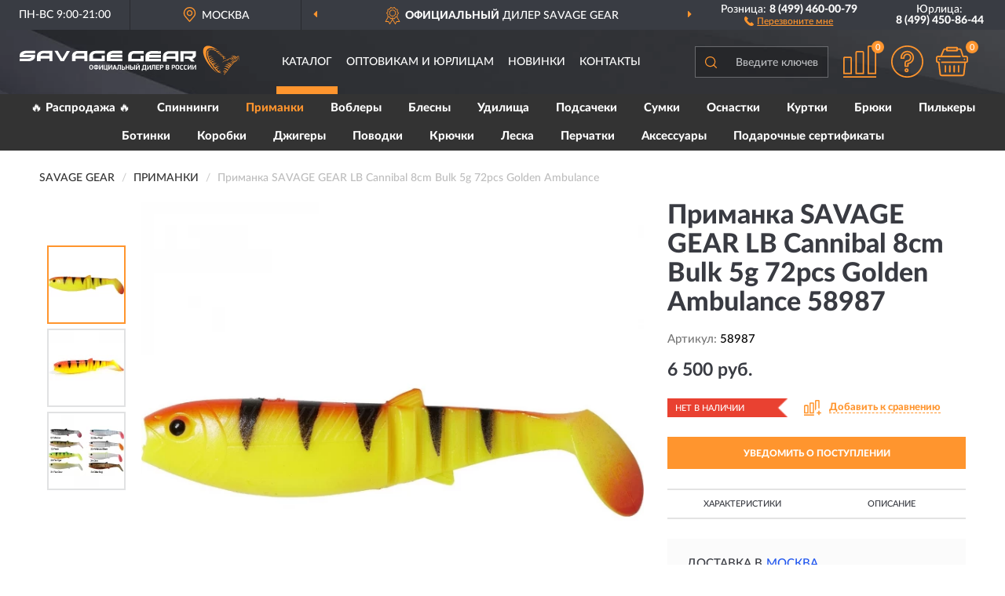

--- FILE ---
content_type: image/svg+xml
request_url: https://savage-russia.ru/image/icon/avant_icon.svg
body_size: 914
content:
<?xml version="1.0" encoding="utf-8"?>
<!-- Generator: Adobe Illustrator 23.0.0, SVG Export Plug-In . SVG Version: 6.00 Build 0)  -->
<svg version="1.1" id="Layer_1" xmlns="http://www.w3.org/2000/svg" xmlns:xlink="http://www.w3.org/1999/xlink" x="0px" y="0px"
	 viewBox="0 0 405.1 405.1" style="enable-background:new 0 0 405.1 405.1;" xml:space="preserve">
<style type="text/css">
	.st0{fill:#ff952e;stroke:#ff952e;stroke-miterlimit:10;}
</style>
<g>
	<g>
		<g>
			<path class="st0" d="M373.5,337.1l-59.2-104c6-2.8,9.6-9.2,9.2-16.4l-4.4-36.8l25.2-26.4c5.6-5.6,6-15.2,0.4-22l-25.2-27.2
				l5.2-37.2c0.8-8-4.8-16-12.8-17.6l-36.4-7.2L257.9,9.9c-3.6-7.6-12.4-10.8-20.4-7.6h-0.4l-33.6,15.6l-32.8-16
				c-3.6-2-8-2.4-12-1.2s-7.2,4-9.2,7.6l-18,32.4l-36.4,6.4c-8.4,1.6-14,9.2-13.2,18l4.4,36.8l-25.2,26.4c-5.6,5.6-6,15.2-0.4,22
				l25.2,27.2l-5.2,37.2c-0.8,7.2,3.6,14,10.4,16.8L31.5,337.1c-1.6,2.4-1.2,5.6,0,8c1.6,2.4,4,4,6.8,4h64l29.2,50.8
				c1.6,2.4,4,4,6.8,4s5.6-1.6,6.8-4l57.2-97.6l57.2,98.8c1.6,2.4,4,4,6.8,4s5.6-1.6,6.8-4l29.2-52h64c2.8,0,5.6-1.6,6.8-4
				C375.1,342.7,375.1,339.5,373.5,337.1z M138.7,379.9l-24.8-42.8c-1.6-2.4-4-4-6.8-4H51.9l55.2-97.6l22.8,4l17.6,32.4
				c3.6,7.6,12.4,10.8,20.4,7.6h0.4l16.4-7.6l8,14L138.7,379.9z M161.9,265.1c-0.4,0-0.4,0-0.4,0l-17.6-33.2
				c-2.4-4-6.4-7.2-11.2-7.6l-36.8-6.8l5.2-36.8c0.8-4.8-0.8-10-4-13.2l-24.8-27.2l25.2-26.4c3.6-3.6,5.2-8.4,4.4-13.2l-4.4-36.4
				c0,0,0-0.4,0.4-0.8l36.4-6.4c4.4-0.8,8.8-3.6,11.2-8l18-32.4l32.8,16c4.4,2.4,10,2.4,14.4,0l33.2-15.2c0.4,0,0.4,0,0.4,0
				l17.6,33.2c2.4,4,6.4,7.2,10.8,7.6l36.4,7.2l-5.2,36.8c-0.8,4.8,0.8,10,4,13.2l25.2,27.2l-25.6,26.4c-3.6,3.6-5.2,8.4-4.4,13.2
				l4.4,36.8l-36,6c-4.4,0.8-8.8,3.6-11.2,8l-18,32.4l-32.8-16c-4.4-2.4-10-2.4-14.4,0L161.9,265.1z M297.9,333.1
				c-2.8,0-5.6,1.6-6.8,4l-24.8,44l-56.4-97.6c-0.4-1.2-0.8-2-1.6-2.8l-8.8-15.6l2.8-1.2l32.8,16c2.4,1.2,4.8,1.6,7.2,1.6
				c5.6,0,11.2-2.8,14-8l18-32.4l24-4.4l54.8,96.4H297.9z"/>
			<path class="st0" d="M282.3,141.1c0-44-36-80-80-80s-80,36-80,80s36,80,80,80S282.3,185.1,282.3,141.1z M202.3,205.1
				c-35.2,0-64-28.8-64-64s28.8-64,64-64s64,28.8,64,64S237.5,205.1,202.3,205.1z"/>
		</g>
	</g>
</g>
</svg>
